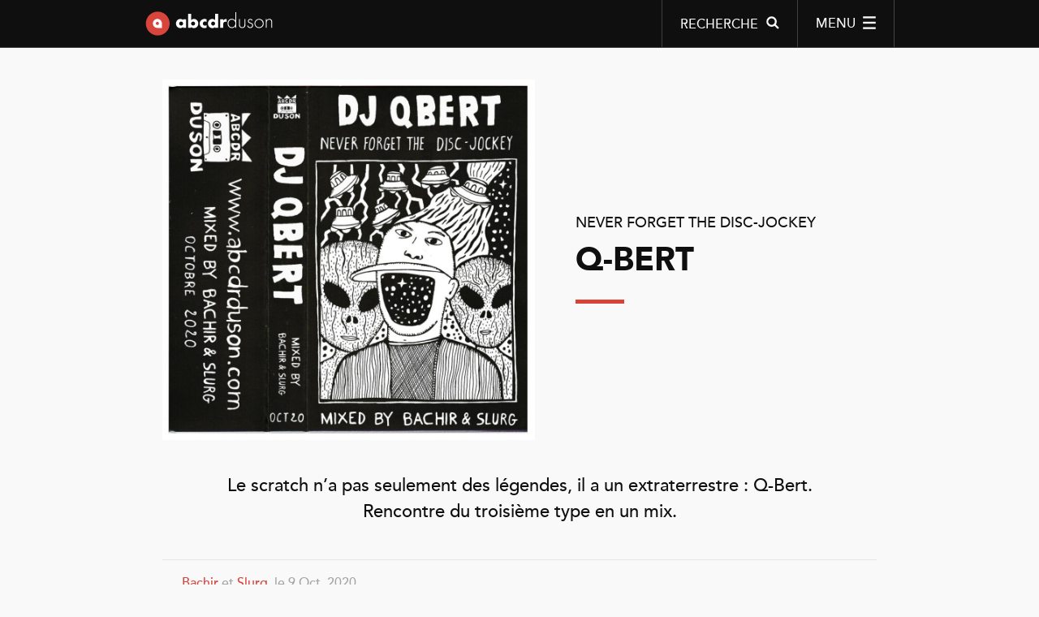

--- FILE ---
content_type: text/html; charset=UTF-8
request_url: https://www.abcdrduson.com/mixtapes/q-bert/
body_size: 14131
content:
<!DOCTYPE html>
<!--[if IE 7]>
<html class="ie ie7 no-js" lang="fr-FR">
<![endif]-->
<!--[if IE 8]>
<html class="ie ie8 no-js" lang="fr-FR">
<![endif]-->
<!--[if IE 9]>
<html class="ie ie9 no-js" lang="fr-FR">
<![endif]-->
<!--[if !(IE 7) | !(IE 8) | !(IE 9) ]><!-->
<html lang="fr-FR" class="no-js">
<!--<![endif]-->
<head>
	<meta http-equiv="X-UA-Compatible" content="IE=edge">
	<meta charset="UTF-8">
	<meta name="viewport" content="width=device-width, initial-scale=1, maximum-scale=1,user-scalable=no, minimal-ui">
	<!--[if lt IE 9]><script src="http://html5shiv.googlecode.com/svn/trunk/html5.js"></script> <![endif]-->
	<title>Q-Bert - Mixtape - Abcdr du Son</title>
	
	<link rel="profile" href="http://gmpg.org/xfn/11">
	<link rel="pingback" href="https://www.abcdrduson.com/xmlrpc.php">

	<script>document.cookie='resolution='+Math.max(screen.width,screen.height)+'; path=/';</script>
	
	<script>//document.cookie='resolution='+Math.max(screen.width,screen.height)+("devicePixelRatio" in window ? ","+devicePixelRatio : ",1")+'; path=/';</script>
	<script src="https://www.abcdrduson.com/wp-content/themes/abcdr2014/js/modernizr.custom.95025.js"></script>
	<link rel="apple-touch-icon-precomposed" sizes="57x57" href="https://www.abcdrduson.com/wp-content/themes/abcdr2014/images/apple-touch-icon-57x57.png" />
	<link rel="apple-touch-icon-precomposed" sizes="114x114" href="https://www.abcdrduson.com/wp-content/themes/abcdr2014/images/apple-touch-icon-114x114.png" />
	<link rel="apple-touch-icon-precomposed" sizes="72x72" href="https://www.abcdrduson.com/wp-content/themes/abcdr2014/images/apple-touch-icon-72x72.png" />
	<link rel="apple-touch-icon-precomposed" sizes="144x144" href="https://www.abcdrduson.com/wp-content/themes/abcdr2014/images/apple-touch-icon-144x144.png" />
	<link rel="apple-touch-icon-precomposed" sizes="60x60" href="https://www.abcdrduson.com/wp-content/themes/abcdr2014/images/apple-touch-icon-60x60.png" />
	<link rel="apple-touch-icon-precomposed" sizes="120x120" href="https://www.abcdrduson.com/wp-content/themes/abcdr2014/images/apple-touch-icon-120x120.png" />
	<link rel="apple-touch-icon-precomposed" sizes="76x76" href="https://www.abcdrduson.com/wp-content/themes/abcdr2014/images/apple-touch-icon-76x76.png" />
	<link rel="apple-touch-icon-precomposed" sizes="152x152" href="https://www.abcdrduson.com/wp-content/themes/abcdr2014/images/apple-touch-icon-152x152.png" />
	<link rel="icon" type="image/png" href="https://www.abcdrduson.com/wp-content/themes/abcdr2014/images/favicon-196x196.png" sizes="196x196" />
	<link rel="icon" type="image/png" href="https://www.abcdrduson.com/wp-content/themes/abcdr2014/images/favicon-96x96.png" sizes="96x96" />
	<link rel="icon" type="image/png" href="https://www.abcdrduson.com/wp-content/themes/abcdr2014/images/favicon-32x32.png" sizes="32x32" />
	<link rel="icon" type="image/png" href="https://www.abcdrduson.com/wp-content/themes/abcdr2014/images/favicon-16x16.png" sizes="16x16" />
	<link rel="icon" type="image/png" href="https://www.abcdrduson.com/wp-content/themes/abcdr2014/images/favicon-128.png" sizes="128x128" />
	<meta name="application-name" content="Abcdr du Son"/>
	<meta name="msapplication-TileColor" content="#FFFFFF" />
	<meta name="msapplication-TileImage" content="https://www.abcdrduson.com/wp-content/themes/abcdr2014/images/mstile-144x144.png" />
	<meta name="msapplication-square70x70logo" content="https://www.abcdrduson.com/wp-content/themes/abcdr2014/images/mstile-70x70.png" />
	<meta name="msapplication-square150x150logo" content="https://www.abcdrduson.com/wp-content/themes/abcdr2014/images/mstile-150x150.png" />
	<meta name="msapplication-wide310x150logo" content="https://www.abcdrduson.com/wp-content/themes/abcdr2014/images/mstile-310x150.png" />
	<meta name="msapplication-square310x310logo" content="https://www.abcdrduson.com/wp-content/themes/abcdr2014/images/mstile-310x310.png" />
	<link rel="alternate" type="application/rss+xml" title="Abcdr du Son, le magazine rap" href="https://www.abcdrduson.com/feed/" />
	<script>
	  (function(i,s,o,g,r,a,m){i['GoogleAnalyticsObject']=r;i[r]=i[r]||function(){
	  (i[r].q=i[r].q||[]).push(arguments)},i[r].l=1*new Date();a=s.createElement(o),
	  m=s.getElementsByTagName(o)[0];a.async=1;a.src=g;m.parentNode.insertBefore(a,m)
	  })(window,document,'script','//www.google-analytics.com/analytics.js','ga');

		ga('create', 'UA-17005932-1', 'auto');
		ga('require', 'displayfeatures');
		ga('send', 'pageview');
	</script>
		<script type="text/javascript">
	var wp_url="https://www.abcdrduson.com";
	</script>
	<meta name='robots' content='index, follow, max-image-preview:large, max-snippet:-1, max-video-preview:-1' />

	<!-- This site is optimized with the Yoast SEO plugin v17.2 - https://yoast.com/wordpress/plugins/seo/ -->
	<meta name="description" content="Le scratch n&#039;a pas seulement des légendes, il a un extraterrestre : Q-Bert. Rencontre du troisième type en un mix." />
	<link rel="canonical" href="https://www.abcdrduson.com/mixtapes/q-bert/" />
	<meta property="og:locale" content="fr_FR" />
	<meta property="og:type" content="article" />
	<meta property="og:title" content="Q-Bert - Mixtape - Abcdr du Son" />
	<meta property="og:description" content="Le scratch n&#039;a pas seulement des légendes, il a un extraterrestre : Q-Bert. Rencontre du troisième type en un mix." />
	<meta property="og:url" content="https://www.abcdrduson.com/mixtapes/q-bert/" />
	<meta property="og:site_name" content="Abcdr du Son" />
	<meta property="article:publisher" content="https://www.facebook.com/abcdrduson" />
	<meta property="article:published_time" content="2020-10-09T16:36:17+00:00" />
	<meta property="article:modified_time" content="2020-10-12T10:14:36+00:00" />
	<meta property="og:image" content="https://www.abcdrduson.com/wp-content/uploads/2020/10/NFTDJ-Qbert.jpg" />
	<meta property="og:image:width" content="1294" />
	<meta property="og:image:height" content="1251" />
	<meta name="twitter:card" content="summary" />
	<meta name="twitter:creator" content="@bachirmixtape" />
	<meta name="twitter:site" content="@abcdrduson" />
	<meta name="twitter:label1" content="Écrit par" />
	<meta name="twitter:data1" content="Bachir" />
	<script type="application/ld+json" class="yoast-schema-graph">{"@context":"https://schema.org","@graph":[{"@type":"WebSite","@id":"https://www.abcdrduson.com/#website","url":"https://www.abcdrduson.com/","name":"Abcdr du Son","description":"le magazine rap","potentialAction":[{"@type":"SearchAction","target":{"@type":"EntryPoint","urlTemplate":"https://www.abcdrduson.com/?s={search_term_string}"},"query-input":"required name=search_term_string"}],"inLanguage":"fr-FR"},{"@type":"ImageObject","@id":"https://www.abcdrduson.com/mixtapes/q-bert/#primaryimage","inLanguage":"fr-FR","url":"https://www.abcdrduson.com/wp-content/uploads/2020/10/NFTDJ-Qbert.jpg","contentUrl":"https://www.abcdrduson.com/wp-content/uploads/2020/10/NFTDJ-Qbert.jpg","width":1294,"height":1251},{"@type":"WebPage","@id":"https://www.abcdrduson.com/mixtapes/q-bert/#webpage","url":"https://www.abcdrduson.com/mixtapes/q-bert/","name":"Q-Bert - Mixtape - Abcdr du Son","isPartOf":{"@id":"https://www.abcdrduson.com/#website"},"primaryImageOfPage":{"@id":"https://www.abcdrduson.com/mixtapes/q-bert/#primaryimage"},"datePublished":"2020-10-09T16:36:17+00:00","dateModified":"2020-10-12T10:14:36+00:00","author":{"@id":"https://www.abcdrduson.com/#/schema/person/d62ab01dd7acdd37607fa06ebf059397"},"description":"Le scratch n'a pas seulement des l\u00e9gendes, il a un extraterrestre : Q-Bert. Rencontre du troisi\u00e8me type en un mix.","breadcrumb":{"@id":"https://www.abcdrduson.com/mixtapes/q-bert/#breadcrumb"},"inLanguage":"fr-FR","potentialAction":[{"@type":"ReadAction","target":["https://www.abcdrduson.com/mixtapes/q-bert/"]}]},{"@type":"BreadcrumbList","@id":"https://www.abcdrduson.com/mixtapes/q-bert/#breadcrumb","itemListElement":[{"@type":"ListItem","position":1,"name":"Home","item":"https://www.abcdrduson.com/"},{"@type":"ListItem","position":2,"name":"Q-Bert"}]},{"@type":"Person","@id":"https://www.abcdrduson.com/#/schema/person/d62ab01dd7acdd37607fa06ebf059397","name":"Bachir","image":{"@type":"ImageObject","@id":"https://www.abcdrduson.com/#personlogo","inLanguage":"fr-FR","url":"https://secure.gravatar.com/avatar/61de77bb07da83215f1a2020cdaca5f3?s=96&d=mm&r=g","contentUrl":"https://secure.gravatar.com/avatar/61de77bb07da83215f1a2020cdaca5f3?s=96&d=mm&r=g","caption":"Bachir"},"sameAs":["https://twitter.com/bachirmixtape"],"url":"https://www.abcdrduson.com/author/bachir/"}]}</script>
	<!-- / Yoast SEO plugin. -->


<link rel='dns-prefetch' href='//ajax.googleapis.com' />
<link rel='dns-prefetch' href='//code.jquery.com' />
<link rel='dns-prefetch' href='//s.w.org' />
<link rel="alternate" type="application/rss+xml" title="Abcdr du Son &raquo; Q-Bert Flux des commentaires" href="https://www.abcdrduson.com/mixtapes/q-bert/feed/" />
<link rel='stylesheet' id='style-css'  href='https://www.abcdrduson.com/wp-content/themes/abcdr2014/style.css' type='text/css' media='screen' />
<link rel="https://api.w.org/" href="https://www.abcdrduson.com/wp-json/" /><link rel="alternate" type="application/json" href="https://www.abcdrduson.com/wp-json/wp/v2/posts/42388" /><link rel="EditURI" type="application/rsd+xml" title="RSD" href="https://www.abcdrduson.com/xmlrpc.php?rsd" />
<link rel="wlwmanifest" type="application/wlwmanifest+xml" href="https://www.abcdrduson.com/wp-includes/wlwmanifest.xml" /> 
<link rel='shortlink' href='https://www.abcdrduson.com/?p=42388' />
<link rel="alternate" type="application/json+oembed" href="https://www.abcdrduson.com/wp-json/oembed/1.0/embed?url=https%3A%2F%2Fwww.abcdrduson.com%2Fmixtapes%2Fq-bert%2F" />
<link rel="alternate" type="text/xml+oembed" href="https://www.abcdrduson.com/wp-json/oembed/1.0/embed?url=https%3A%2F%2Fwww.abcdrduson.com%2Fmixtapes%2Fq-bert%2F&#038;format=xml" />
<link rel="icon" href="https://www.abcdrduson.com/wp-content/uploads/2020/01/cropped-logo-abcdr-32x32.jpg" sizes="32x32" />
<link rel="icon" href="https://www.abcdrduson.com/wp-content/uploads/2020/01/cropped-logo-abcdr-192x192.jpg" sizes="192x192" />
<link rel="apple-touch-icon" href="https://www.abcdrduson.com/wp-content/uploads/2020/01/cropped-logo-abcdr-180x180.jpg" />
<meta name="msapplication-TileImage" content="https://www.abcdrduson.com/wp-content/uploads/2020/01/cropped-logo-abcdr-270x270.jpg" />
	<!--[if lt IE 9]>
	<link rel="stylesheet" href="https://www.abcdrduson.com/wp-content/themes/abcdr2014/ie.css" />
	<![endif]--> 
	
</head>

<body  class="post-template-default single single-post postid-42388 single-format-standard hide type_normal mixtapes" id="open_search">
<div id="top">
	<header role="banner" class="banner" id='navigation'>
			<nav role="navigation">
				<div class="main_nav">
					<div class="block_large">
						<div class="open_menu">
						<a href="#navigation" id="nav-open-btn" class='nav-btn icon-menu-2'><span>Menu</span><!----><span class="svg_icon">	<svg version="1.1" id="icon_menu" xmlns="http://www.w3.org/2000/svg" xmlns:xlink="http://www.w3.org/1999/xlink" x="0px" y="0px"
								 viewBox="0 0 41 41" enable-background="new 0 0 41 41" xml:space="preserve">
							<g>
								<path id="bottom_line" fill="#FFFFFF" stroke="#F9F9F9" stroke-width="6" stroke-miterlimit="10" d="M40.5,37.5h-40"/>
								<path id="center_line" fill="#FFFFFF" stroke="#F9F9F9" stroke-width="6" stroke-miterlimit="10" d="M0.5,20.4h40"/>
								<path id="top_line" fill="#FFFFFF" stroke="#F9F9F9" stroke-width="6" stroke-miterlimit="10" d="M0.5,3.5h40"/>
							</g>
							</svg>
								</span>
						</a>
						<a href='#top' id="nav-close-btn" class='close-btn icon-close-2'><span>Fermer menu</span></a>
						</div>
						<div class="open_search">
						<a href='#open_search' id="nav-search-btn" class='nav-btn icon-search-3'><span>Recherche</span><!----><span class="svg_icon">
																<svg version="1.1" id="Calque_1" xmlns="http://www.w3.org/2000/svg" xmlns:xlink="http://www.w3.org/1999/xlink" x="0px" y="0px"
										 viewBox="0 0 41 41" enable-background="new 0 0 41 41" xml:space="preserve">
									<g id="loupe-ok">
										<path id="close" opacity="0" fill="none" stroke="#F9F9F9" stroke-width="6" stroke-miterlimit="10" d="M20.9,20.1l-0.8,0.8"/>
										<path id="rond" fill="none" stroke="#F9F9F9" stroke-width="6" stroke-miterlimit="10" d="M26.3,7.5c5.2,5.2,5.2,13.7-0.1,18.9
											c-5.2,5.2-13.7,5.2-18.9-0.1C2.2,21,2.3,12.6,7.5,7.4C12.7,2.2,21.2,2.2,26.3,7.5"/>
										<path id="poignet" fill="#FFFFFF" stroke="#F9F9F9" stroke-width="6" stroke-miterlimit="10" d="M38.4,38.3L24.6,24.6"/>
									</g>
									</svg>
									
									<!--<svg version="1.1" id="Calque_1" xmlns="http://www.w3.org/2000/svg" xmlns:xlink="http://www.w3.org/1999/xlink" x="0px" y="0px"
										 viewBox="0 0 40 40" enable-background="new 0 0 40 40" xml:space="preserve">
									<g id="search-icon">
										<path id="close" opacity="0" fill="none" stroke="#F9F9F9" stroke-width="6" stroke-miterlimit="10" d="M20.4,19.6l-0.8,0.8"/>
										<path id="rond" fill="none" stroke="#F9F9F9" stroke-width="6" stroke-miterlimit="10" d="M25.8,6.9c5.2,5.2,5.2,13.7-0.1,18.9
												C20.6,31,12.1,31,6.9,25.7C1.7,20.5,1.8,12.1,7,6.9C12.2,1.7,20.7,1.7,25.8,6.9"/>
										<path id="poignet" fill="#F9F9F9" stroke="#F9F9F9" stroke-width="6" stroke-miterlimit="10" d="M37.9,37.8L24.1,24.1"/>
									</g>
									</svg>-->
															</span></a>
						<a href='#top' id="nav-close-search" class='close-btn icon-close-2'><span>Fermer recherche</span></a>
						</div>

						<div id="logo"><a href="https://www.abcdrduson.com/"><strong>Abcdr du Son</strong></a></div>
					</div>
						
					
					
				</div>
				<div class='menu' id="menu">
					
					<ul id="menu-main-nav" class="primary"><li id="menu-item-129" class="menu-item menu-item-type-taxonomy menu-item-object-category menu-item-129"><a href="https://www.abcdrduson.com/category/interviews/">Interviews</a></li>
<li id="menu-item-18147" class="menu-item menu-item-type-taxonomy menu-item-object-category menu-item-18147"><a href="https://www.abcdrduson.com/category/articles/">Articles</a></li>
<li id="menu-item-128" class="menu-item menu-item-type-taxonomy menu-item-object-category menu-item-128"><a href="https://www.abcdrduson.com/category/chroniques/">Chroniques</a></li>
<li id="menu-item-18116" class="menu-item menu-item-type-taxonomy menu-item-object-category menu-item-18116"><a href="https://www.abcdrduson.com/category/emissions/">Émissions</a></li>
<li id="menu-item-130" class="menu-item menu-item-type-taxonomy menu-item-object-category current-post-ancestor current-menu-parent current-post-parent menu-item-130"><a href="https://www.abcdrduson.com/category/mixtapes/">Mixtapes</a></li>
<li id="menu-item-18115" class="menu-item menu-item-type-post_type_archive menu-item-object-breve menu-item-18115"><a href="https://www.abcdrduson.com/sidekicks/">Sidekicks</a></li>
</ul>					<div class="nav_sec">
					<ul id="menu-secondary-nav" class="secondary"><li id="menu-item-18106" class="menu-item menu-item-type-post_type menu-item-object-page menu-item-18106"><a href="https://www.abcdrduson.com/contact/">Contact</a></li>
<li id="menu-item-18107" class="menu-item menu-item-type-custom menu-item-object-custom menu-item-18107"><a target="_blank" rel="noopener" href="/forum/">Forum</a></li>
</ul>					<ul id="menu-social-nav" class="social"><li id="menu-item-18108" class="menu-item menu-item-type-custom menu-item-object-custom menu-item-18108"><a target="_blank" rel="noopener" href="https://fr-fr.facebook.com/abcdrduson"><span class="icon-facebook"></span><span class="label">Facebook</span></a></li>
<li id="menu-item-18109" class="menu-item menu-item-type-custom menu-item-object-custom menu-item-18109"><a target="_blank" rel="noopener" href="https://twitter.com/abcdrduson"><span class="icon-twitter"></span><span class="label">Twitter</span></a></li>
<li id="menu-item-18110" class="menu-item menu-item-type-custom menu-item-object-custom menu-item-18110"><a target="_blank" rel="noopener" href="https://www.instagram.com/abcdrduson/"><span class="icon-instagram"></span><span class="label">Google plus</span></a></li>
<li id="menu-item-18111" class="menu-item menu-item-type-custom menu-item-object-custom menu-item-18111"><a target="_blank" rel="noopener" href="https://www.mixcloud.com/abcdrduson/"><span class="icon-mixcloud"></span><span class="label">MixClound</span></a></li>
<li id="menu-item-18113" class="menu-item menu-item-type-custom menu-item-object-custom menu-item-18113"><a target="_blank" rel="noopener" href="http://open.spotify.com/user/abcdrduson"><span class="icon-spotify-1"></span><span class="label">Spotify</span></a></li>
<li id="menu-item-18114" class="menu-item menu-item-type-custom menu-item-object-custom menu-item-18114"><a target="_blank" rel="noopener" href="https://www.youtube.com/user/abcdrduson"><span class="icon-youtube-1"></span><span class="label">Youtube</span></a></li>
</ul>					</div>
				</div>
				</nav>
			<!--</div>
		</div>-->
		
	</header>
		<div class="content" id="content">
		
	<article class="normal post-42388 post type-post status-publish format-standard has-post-thumbnail hentry category-mixtapes dossier-artiste dossier-d-styles dossier-kool-keith-artiste dossier-q-bert">
	<header class="header_album  fade">
	
				<div class='row block_large'>	
				<div class="cover_album">
					
				<img width="1024" height="990" src="https://www.abcdrduson.com/wp-content/uploads/2020/10/NFTDJ-Qbert-1024x990.jpg" class="attachment-large size-large wp-post-image" alt="" loading="lazy" srcset="https://www.abcdrduson.com/wp-content/uploads/2020/10/NFTDJ-Qbert-1024x990.jpg 1024w, https://www.abcdrduson.com/wp-content/uploads/2020/10/NFTDJ-Qbert-768x742.jpg 768w, https://www.abcdrduson.com/wp-content/uploads/2020/10/NFTDJ-Qbert-1280x1237.jpg 1280w, https://www.abcdrduson.com/wp-content/uploads/2020/10/NFTDJ-Qbert.jpg 1294w" sizes="(max-width: 1024px) 100vw, 1024px" />					
				</div><!--
				--><div class="post_cover_title">
					<div class="post_title">
							<span class='accroche'>
																	Never forget the disc-jockey									
							</span>
														<h1>Q-Bert</h1>
								
					</div>
							
				</div>
			</div>
		</header>
		<div class='wrapper fade' id="contenu">
			<div class='row block_large sub_head'>
											<div class='excerpt'><p>Le scratch n&rsquo;a pas seulement des légendes, il a un extraterrestre : Q-Bert. Rencontre du troisième type en un mix.</p>
</div>
											
			
			<div class='meta_article'>
				<p class="auteur"><a href="https://www.abcdrduson.com/author/bachir/" title="" class="author url fn" rel="author">Bachir</a> et <a href="https://www.abcdrduson.com/author/slurg/" title="" class="author url fn" rel="author">Slurg</a><!--
			 	--><time datetime="2020-10-09T18:36:17+02:00">, le 9 Oct. 2020</time>
									<span class="credits">
						Visuel : <a href="https://www.instagram.com/hector_de_la_vallee/" target="_blank">Hector de la Vallée</a><br>
Texte : zo.					</span>
				</p>
								<ul><!--
					--><li class="comment_link"><a href="#comments" class="icon-comment-1"><span>Commenter</span></a></li><!--
					--><li class="share_open"><a href="#" class="icon-share"><span>Partager</span></a><ul class='share_link' data-link="https://www.abcdrduson.com/mixtapes/q-bert/"><!--
	--><li><a class="facebook icon-facebook" onClick="window.open('http://www.facebook.com/sharer.php?s=100&amp;p[images][0]=https%3A%2F%2Fwww.abcdrduson.com%2Fwp-content%2Fuploads%2F2020%2F10%2FNFTDJ-Qbert-500x375.jpg&amp;p[title]=Q-Bert&amp;p[summary]=Le+scratch+n%27a+pas+seulement+des+l%C3%A9gendes%2C+il+a+un+extraterrestre+%3A+Q-Bert.+Rencontre+du+troisi%C3%A8me+type+en+un+mix.&amp;p[url]=https%3A%2F%2Fwww.abcdrduson.com%2Fmixtapes%2Fq-bert%2F','sharer','toolbar=0,status=0,width=548,height=325');" href="javascript: void(0)"><span class='title'> Facebook</span></a>
	</li><!--
	--><li>
		<a class="tweet popup icon-twitter" data-url="https://www.abcdrduson.com/mixtapes/q-bert/" href="http://twitter.com/intent/tweet?url=https%3A%2F%2Fwww.abcdrduson.com%2Fmixtapes%2Fq-bert%2F&amp;via=abcdrduson&amp;text=Q-Bert"><span class='title'> Twitter</span></a>
	</li><!--
	--><li>
	<a class="g_plus icon-gplus" href="#" onclick="popUp=window.open('https://plus.google.com/share?url=https%3A%2F%2Fwww.abcdrduson.com%2Fmixtapes%2Fq-bert%2F', 'popupwindow', 'scrollbars=yes,width=800,height=400');popUp.focus();return false"><span class='title'> Google+</span><!--<span class="count"> </span>--></a>
	</li><!--
--></ul></li><!--
					--><!--<li><a href="#" class="icon-globe"><span>In English</span></a></li>--><!--
				--></ul>
			</div>
		
			</div>
			
		
	<div class="row article_content first_content">
				<!-- TEXTE D'INTRODUCTION -->
											<p>Le hip-hop a ses légendes, mais le turntablism a un peu plus que ça : il a un extraterrestre. Lorsqu&rsquo;il apparaît sur la scène scratch à l&rsquo;aube des années 1990, Q-Bert bouleverse le genre. Personne ne sait exactement ce qu&rsquo;il fait, encore moins comment il le fait. Mais tout le monde comprend à qui il a affaire : un OVNI qui s&rsquo;apprête à renverser le genre. Les DJs du monde entier le regardent. Quatre années de suite, il écrase le championnat DMC.  Dans l&rsquo;équipe qu&rsquo;il forme avec Mix Master Mike et DJ Apollo, il joue un rôle central et, par sa simple présence, participe à faire de la compétition le maître étalon absolu de la technique scratch. Dès ses premiers pas dans cet univers, Richard Quitevis est au scratching ce que Lionel Messi est au football, Miles Davis au Jazz, ou Ayrton Senna à la Formule 1 : un être venu d&rsquo;ailleurs, qui a un don qui ne s&rsquo;explique pas.</p>
<p>Aucun de ses confrères ne l&rsquo;égalisera. Pas même son binôme le plus flamboyant, Mix Master Mike, avec lequel il a formé une Dream Team qui a ébloui le petit monde des DJs, notamment avec un set extraordinaire en 1993. Q-Bert a beau avoir été un DJ entouré par de nombreux autres génies du genre, rien n&rsquo;y a fait. Il est resté inimitable, singulier. Il a ce paradoxe : avoir donné le ton sans être en avance. Car comment dire qu&rsquo;on va plus vite que les autres quand on évolue simplement dans une autre galaxie ? DJ Apollo, Shortkut, DJ Disk et le jeune prodige de l&rsquo;époque A-Trak l&rsquo;avaient d&rsquo;ailleurs tous très bien compris : aucun d&rsquo;entre-eux n&rsquo;a jamais cherché à faire du Q-Bert. Et même des monstres des années 2000 comme Toadstyle ou Ricci Rucker ont préféré s&rsquo;en émanciper que l&rsquo;imiter.<span class="aCOpRe">¹</span> Le seul qui peut prétendre s&rsquo;en être approché ? D-Styles, tant il a lui aussi développé un son et des placements hors-normes, et un poil plus accessibles. Quant aux autres ? Au pire ils l&rsquo;ont regardé bouche bée. Au mieux, l&rsquo;ont-ils suivi avec brio dans ces délires, au sein du label Thud Rumble ou du collectif Invisibl Skratch Piklz.</p>
<p>&nbsp;</p>
<!-- HEADLINE -->
		
	<!-- TEXTE D'INTRODUCTION -->
																																								
					<aside class="article_related_droite article_related feature_archive post-30828 post type-post status-publish format-standard has-post-thumbnail hentry category-articles tag-d-styles dossier-artiste dossier-c2c dossier-d-styles dossier-dj-pone dossier-dj-qbert"  data-bottom-top="transform : translate(  0px, 50px) ; opacity: 0" data-center-top="transform : translate(0px, 0px); opacity: 1" data-smooth-scrolling="off">					<h2>Voir aussi</h2>
						<a href='https://www.abcdrduson.com/articles/d-styles-only-mixtape/?utm_source=posts_related&utm_medium=intern&utm_campaign=check_post_related' title='D-Styles, le big bang scratch'>
																				<div class='post_thumbnail'>
								<img src="https://www.abcdrduson.com/wp-content/uploads/2016/10/D-Styles.v01-500x375.jpg" alt="D-Styles, le big bang scratch">
							</div>
												
							<div class='post_title'>
														<span class='accroche'>
																	Décryptage									
							</span>
														<h3>D-Styles, le big bang scratch</h3>
													</div>
						</a>
						</aside>
													
										
		
	<!-- TEXTE D'INTRODUCTION -->
											<p>Il y a pourtant une erreur couramment commise à propos de Q-Bert : le réduire au titre de spécialiste ultime de la technique scratch et turntablist. Or Q-Bert n&rsquo;est pas un technicien, il est un inventeur. S&rsquo;il fallait continuer les parallèles pompeux, toute la clique qui l&rsquo;entoure et s&rsquo;est nourrie de lui sont des Michel-Ange et des Raphaël, quand lui est un Léonard de Vinci. Certains exécutent à la perfection, et c&rsquo;est bien sûr un prérequis essentiel de l&rsquo;excellence scratch. Mais Richard Quitevis fait partie de ces DJs qui n&rsquo;exécutent pas mais qui inventent sans laisser la chance à quiconque de s&rsquo;approprier ce qu&rsquo;ils ont créé. Il est donc ridicule de le ramener à sa technique. S&rsquo;il a renoncé à continuer à participer aux championnats de turntablism quels qu&rsquo;ils soient après quatre titres consécutifs, ce n&rsquo;était pas pour la galerie. Bien sûr, il fallait laisser la place, le DMC est aussi un business. Mais a t&rsquo;on demandé à un sportif qui survole sa discipline d&rsquo;un jour la quitter pour laisser les autres exister ? Non. D&rsquo;ailleurs c&rsquo;était tellement gros à l&rsquo;époque que la rumeur d&rsquo;un bannissement à l&rsquo;amiable du Disco Mix Club est née suite au retrait du prodige et de son acolyte Mix Master Mike. La direction du championnat l&rsquo;a laissée courir, ça participait au mythe. Q-Bert lui l&rsquo;a toujours démentie, mais sans grande conviction ni même intérêt.</p>
<p>Quand Q-Bert est parti de l&rsquo;univers impitoyable des championnats, c&rsquo;était pour inventer tout un système. Un système musical, mais aussi économique. Epaulé par le contestable Yoga Frog, Q&rsquo; a continué à définir le son du scratch. Il l&rsquo;a simplement fait autrement. Plutôt que d&rsquo;asseoir sa suprématie technique, il a décidé de rendre ses influences et ses choix de textures sonores incontournables, en produisant nombre de breakbeats, au son identifiable entre mille. Ils sont devenus les supports ultimes pour tous les scratcheurs. Incroyable mise en abîme : pendant que la relève détruisait des crossfader et tentait d&rsquo;innover à qui peut le mieux jusqu&rsquo;à la suprématie de DJ Craze, Richard Quitevis leur fournissait le tapis sonore de leurs tentatives de révolution. Mais il a aussi révolutionné la manière de promotionner le scratch : par équipe, évidemment, avec le crew des Invisibl Skratch Piklz. Mais également et surtout à travers internet et la vidéo. Sur la toile, Q-Bert a été un précurseur. Quant aux séquences filmées, elles lui ont permis de donner à cet art si précis qu&rsquo;est le scratching un côté décalé. Comprenant le potentiel du tournage sur fond vert et bien décidé à ne pas renoncer à son amour pour les gamineries farfelues, Q-Bert s&rsquo;est mis à produire ses propres VHS et DVD. Déguisé, il y faisait des démonstrations de découpe extra-terrestres en costume de lapin ou d&rsquo;ambulancier. Le côté déjanté du scratch, de ses macarons obscènes déjà introduits par ses disques breakbeats, et de ses mises en scène farfelues était né. Tout en devenant une marque, Q-Bert met un coup de pied dans un art se prenant autant au sérieux, particulièrement en championnat.</p>
<p>Mais il y a autre chose pour lequel Q-Bert ne peut pas être résumé uniquement à un technicien, c&rsquo;est son travail avec la voix. Celles qu&rsquo;il scratche, évidemment. Mais aussi celles avec lesquelles il collabore. C&rsquo;est un pan de sa carrière rarement mis en avant. Quelque part, c&rsquo;est logique : Q-Bert a toujours été un DJ pour DJ. Sa musique est illisible, parfois même bruitiste et alambiquée pour celui qui ne s&rsquo;est jamais attaché à décortiquer des scratches. Quasiment trente ans après ses premiers exploits, ses condisciples le qualifient aujourd&rsquo;hui encore d’éternel extraterrestre. Et il s&rsquo;en est bien amusé tout au long de sa carrière. Quand il sortait une platine avec la marque Vestax, il l’appellait la QFO, en référence aux Unidentified Flying Object. Au moment de sortir Wave Twisters, un film, semi-animé, Q a figé l’intrigue dans l’immensité spatiale, dont le scratch est l’arme de libération massive, l’onde de choc qui fera tomber l’empire dans un pastiche hip-hop déjanté de Star Wars. Luke Skywalker y est devenu un dentiste itinérant, le sabre-laser une mini-platine retrouvée dans le ventre d’un Bobba Fet du pauvre, et la Princesse Leia et R2D2 y excellaient en graffiti et breakdance. Q-Bert est un éternel gamin, fasciné par les étoiles et son art du scratch est une forme de glossolalie, cette expérience psychique qui se caractérise par <em>« la quasi-absence de mots ou de contenus sémantiques reconnaissables, avec une surreprésentation d&rsquo;un petit nombre de phonèmes, une accélération de la production vocale et une modification des accents et des mélodies »</em>. Ajoutez à cela que Q-Bert est comme touché par une jouvence ultime digne d’un extraterrestre présent sur terre sous couverture d’une enveloppe humaine. Il ne vieillit pas physiquement. En 2020, il garde toujours son air serein, espiègle et juvénile du haut de ses 51 ans, et ce langage que lui seul maîtrise.</p>
<p>Et pourtant, ce drôle de portrait n&rsquo;a pas empêché le DJ de tailler au diamant plusieurs discographies du rap américain. En bon extraterrestre, la meilleure symbiose qu&rsquo;il ait eue est avec Kool Keith. Le Black Elvis n&rsquo;a jamais négligé les DJs &#8211; le Français Junkaz Lou pourrait vous en dire un rayon sur le sujet. Lors de la création de Dr Octagon, l&rsquo;esprit fou de Q-Bert rencontre celui tout aussi dingue de l&rsquo;ancien Ultramagnetic MC. L&rsquo;œuvre est mythique, totale, plongée dans un génie foutraque et spatial. C&rsquo;est à l&rsquo;image des deux artistes : un son à des années lumières de tout ce qui a été fait jusque-là. Mais Q-Bert n&rsquo;est pas seulement ce langage d&rsquo;un autre monde. Ses platines ont aussi bien servi récemment les matraquages imparables et audacieux de Killer Mike et El-P (tiens, un autre extraterrestre !) que le poisseux néo boom-bap d&rsquo;un Hus Kingpin. Et par le passé, que ce soit en studio ou en version remixée, le DJ ne s&rsquo;est jamais rien interdit. Et c&rsquo;est bien là la force de ce mix signé Bachir et Slurg. Plutôt que de tenter l&rsquo;infaisable en compilant les prouesses techniques de Richard Quitevis, les deux DJs résidents de l&rsquo;Abcdr ont préféré montré que Q-Bert n&rsquo;avait pas seulement redéfini toute la manière de scratcher. Non, que ce soit avec Akrobatik, Mad Child, Del the Funky Homosapiens ou un super-groupe comme Handsome Boy Modeling School, il a su visiter le hip-hop. Sûrement pas comme un Mix Master Mike, certes, mais quel être humain refuserait de narrer sa rencontre avec le troisième type ?</p>
<p>Aujourd&rsquo;hui, Q-Bert est imprégné de philosophie new-age, dérive parfois vers des saillies pro-Trump sur les réseaux sociaux (autre forme de glossolalie, bien plus dangereuse), et est rentré d&rsquo;Hawaï. C&rsquo;est pourtant là, au milieu de l&rsquo;océan Pacifique, qu&rsquo;il y a l&rsquo;un des principaux télescope braqué sur l’immensité de l’univers. Il regarde, sonde, fouille et déambule dans un ailleurs, un ailleurs fait de mystères encore bien insaisissables. La tête levée vers l&rsquo;incommensurable, l&rsquo;être humain se demandera encore pour longtemps si l’univers a une âme, une raison d’être. Q-Bert lui, depuis sa plage d&rsquo;Honolulu ou désormais à San Francisco, continuait à en définir le son, en collaboration avec les humains.</p>
<h5><span class="aCOpRe">¹</span> <em>À propos de Toadstyle et Ricci Rucker, nous avions écrit « Et même des monstres des années 2000 comme Toadstyle ou Ricci Rucker ont préféré lui rendre hommage que l&rsquo;imiter » tant ces deux DJs ont semblé être en mesure de challenger Q-Bert avec un son qui n&rsquo;avait rien à lui envier. Néanmoins, nous révisons notre propos suite au message d&rsquo;un lecteur vigilant qui nous a notamment fait part de <a href="http://www.hiphopcore.net/interviews/89%7Ceng-ricci-rucker.html" target="_blank" rel="noopener">ces propos</a> tenus par Ricci Rucker.</em></h5>
<!-- HEADLINE -->
		
	<!-- TEXTE D'INTRODUCTION -->
																					<div class="media block_content_small">
							<iframe width="100%" height="120" src="https://www.mixcloud.com/widget/iframe/?hide_cover=1&feed=%2Fabcdrduson%2Fnever-forget-the-disc-jockey-q-bert%2F" frameborder="0" ></iframe>											</div>
<!-- CUSTOM MEDIA -->
		
	<!-- TEXTE D'INTRODUCTION -->
											<h2>Tracklist</h2>
<ul>
<li>Q-Bert &#8211; « Demolition Pumpkin Squeeze Musik Outro »</li>
<li>Run The Jewels &#8211; « Pew Pew Pew »</li>
<li>Hus Kingpin &#8211; « Serotonin High » (Big Ghost LTD Remix)</li>
<li>Q-Bert &#8211; « Aphodisiskratch »</li>
<li>D-Styles, Babu, Q-Bert, Melo-D &#8211; « Felonius Funk » (Animal Crackers remix)</li>
<li>Big Kwam &#8211; « I Don&rsquo;t Give A Fuck » (Peanut Butter Wolf remix)</li>
<li>Dr Octagon &#8211; « Blue Flowers »</li>
<li>Rasco &#8211; « Run The Line » (45 King remix)</li>
<li>Run The Line &#8211; « OG »</li>
<li>Automator &amp; Kool Keith &#8211; « I Want Da Mic »</li>
<li>KNT &#8211; « Cycles »</li>
<li>DJ Q-Bert &#8211; « Scroll Of The Wrist »</li>
<li>Eddie Harris &#8211; « Turbulences »</li>
<li>Dr Octagon &#8211; « Bear Witness »</li>
<li>4 Ever Fresh &#8211; « Urban Sound Surgeon »</li>
<li>Dan The Automator &#8211; « Bear Witness III »</li>
<li>Dr Octagon &#8211; « Bear Witness IV »</li>
<li>Coldcut &#8211; « More Beats &amp; Pieces » (Q-Bert remix)</li>
<li>Handsome Boy Modeling School &#8211; « Rock &amp; Roll Could Never Hip Hop Like This »</li>
<li>Motion Man &#8211; « Blah Blah »</li>
<li>Del The Funky Homosapien &#8211; « Samba Soul »</li>
<li>L&rsquo;Orange, Mr Lif &amp; Akrobatik &#8211; « The Scribe »</li>
<li>Invisbl Skratch Piklz &#8211; « Kenny G Perm »</li>
<li>Mad Child &#8211; « Pregnant »</li>
<li>Invisbl Skratch Piklz &#8211; « Holy Crap »</li>
<li>De La Soul &#8211; « A Roller Skating Jam Named « Saturdays » » (DJ Q-Bert Mix)</li>
<li>Egyptian Lover &#8211; « Beyond The Galaxy »</li>
</ul>
<!-- HEADLINE -->
		
		</div>
		<footer class="article_footer">
	
			<div class='row block_normal'>
		<div class='meta_article'>
			<ul class="first_level"><!--
				--><li class="comment_link"><a href="#" class="icon-comment-1"><span>Commenter</span></a></li><!--
				--><li class="share_open"><a href="#" class="icon-share"><span>Partager</span></a><ul class='share_link' data-link="https://www.abcdrduson.com/mixtapes/q-bert/"><!--
	--><li><a class="facebook icon-facebook" onClick="window.open('http://www.facebook.com/sharer.php?s=100&amp;p[images][0]=https%3A%2F%2Fwww.abcdrduson.com%2Fwp-content%2Fuploads%2F2020%2F10%2FNFTDJ-Qbert-500x375.jpg&amp;p[title]=Q-Bert&amp;p[summary]=Le+scratch+n%27a+pas+seulement+des+l%C3%A9gendes%2C+il+a+un+extraterrestre+%3A+Q-Bert.+Rencontre+du+troisi%C3%A8me+type+en+un+mix.&amp;p[url]=https%3A%2F%2Fwww.abcdrduson.com%2Fmixtapes%2Fq-bert%2F','sharer','toolbar=0,status=0,width=548,height=325');" href="javascript: void(0)"><span class='title'> Facebook</span></a>
	</li><!--
	--><li>
		<a class="tweet popup icon-twitter" data-url="https://www.abcdrduson.com/mixtapes/q-bert/" href="http://twitter.com/intent/tweet?url=https%3A%2F%2Fwww.abcdrduson.com%2Fmixtapes%2Fq-bert%2F&amp;via=abcdrduson&amp;text=Q-Bert"><span class='title'> Twitter</span></a>
	</li><!--
	--><li>
	<a class="g_plus icon-gplus" href="#" onclick="popUp=window.open('https://plus.google.com/share?url=https%3A%2F%2Fwww.abcdrduson.com%2Fmixtapes%2Fq-bert%2F', 'popupwindow', 'scrollbars=yes,width=800,height=400');popUp.focus();return false"><span class='title'> Google+</span><!--<span class="count"> </span>--></a>
	</li><!--
--></ul></li><!--
				--><!--<li><a href="#" class="icon-globe"><span>In English</span></a></li>--><!--
				
			--></ul>
		</div>
	</div>
		
			
		
		<div class="row articles_related">
			<h2>Sur le même sujet</h2>
			<div class="block_large">
				<ul class='row'><!--
										    							    							    			--><li class="feature_archive"><a href="https://www.abcdrduson.com/interviews/les-mille-et-une-vies-da-trak/"><!--
																															--><div class='post_thumbnail'>
											<img src="https://www.abcdrduson.com/wp-content/uploads/2017/09/AtrakABCDR-8.v01-500x375.jpg" width="500" height="375" alt="Les mille et une vies d’A-trak">
										</div><!--
																			--><div class="post_title">
																				<span class='accroche'>
																							Interview												
										</span>
																					<h3>Les mille et une vies d'A-trak</h3>
																				</div></a></li><!--
												    							    			--><li class="feature_archive"><a href="https://www.abcdrduson.com/mixtapes/mai-juin-2022-k-tana/"><!--
																					--><div class='post_thumbnail'>
												<img src='https://www.abcdrduson.com/wp-content/uploads/2022/07/mach_hommy-500x375.jpg' width="500" height="375" alt='Mai-juin 2022&nbsp;: La sélection de DJ k-tana'>
											</div><!--
																			--><div class="post_title">
																				<span class='accroche'>
																							Mixtape												
										</span>
																					<h3>Mai-juin 2022 : La sélection de DJ k-tana</h3>
																				</div></a></li><!--
												    							    			--><li class="feature_archive"><a href="https://www.abcdrduson.com/chroniques/anima-mysterium/"><!--
																															--><div class='post_thumbnail'>
											<img src="https://www.abcdrduson.com/wp-content/uploads/2019/10/yugen-500x375.jpg" width="500" height="375" alt="Anima Mysterium">
										</div><!--
																			--><div class="post_title">
																				<span class='accroche'>
																							Chronique												
										</span>
																																													
													<h3>Yugen Blakrok<br><span class="album">Anima Mysterium</span></h3>
																							
																				</div></a></li><!--
												    							    			--><li class="feature_archive"><a href="https://www.abcdrduson.com/chroniques/black-boy-meets-world/"><!--
																															--><div class='post_thumbnail'>
											<img src="https://www.abcdrduson.com/wp-content/uploads/2018/03/danny_watts_bbmw-500x375.jpg" width="500" height="375" alt="Black Boy Meets World">
										</div><!--
																			--><div class="post_title">
																				<span class='accroche'>
																							Chronique												
										</span>
																																													
													<h3>Danny Watts<br><span class="album">Black Boy Meets World</span></h3>
																							
																				</div></a></li><!--
														 			
				--></ul>
			</div>
	</div>		
		
	</footer>		</div>
	</article>
	
<div id="comments" class="comments-area">
	<div class="container">
	
	<a href="#top" class="icon-close"><span>Fermer les commentaires</span></a>
	<h2 class="comments-title">
		Pas de commentaire	</h2>
				<div id="respond" class="comment-respond">
		<h3 id="reply-title" class="comment-reply-title">Laisser un commentaire <small><a rel="nofollow" id="cancel-comment-reply-link" href="/mixtapes/q-bert/#respond" style="display:none;">Annuler la réponse</a></small></h3><form action="https://www.abcdrduson.com/wp-comments-post.php" method="post" id="commentform" class="comment-form"><p class="comment-form-comment"><label for="comment">Commentaire</label> <textarea id="comment" name="comment" cols="45" rows="8" maxlength="65525" required="required"></textarea></p><p class="info_form"><span class="required">* </span>Champs obligatoire</p><p class="comment-form-author"><label for="author">Nom</label> <span class="required">*</span><input id="author" name="author" type="text" value="" size="30" aria-required='true' /></p>
<p class="comment-form-email"><label for="email">E-mail</label> <span class="required">* (non publié)</span><input id="email" name="email" type="text" value="" size="30" aria-required='true' /></p>
<p class="comment-form-url"><label for="url">Site web</label><input id="url" name="url" type="text" value="" size="30" /></p>
<p class="comment-form-cookies-consent"><input id="wp-comment-cookies-consent" name="wp-comment-cookies-consent" type="checkbox" value="yes" /> <label for="wp-comment-cookies-consent">Enregistrer mon nom, mon e-mail et mon site dans le navigateur pour mon prochain commentaire.</label></p>
<p class="form-submit"><input name="submit" type="submit" id="submit" class="submit" value="Commenter" /> <input type='hidden' name='comment_post_ID' value='42388' id='comment_post_ID' />
<input type='hidden' name='comment_parent' id='comment_parent' value='0' />
</p><p style="display: none;"><input type="hidden" id="akismet_comment_nonce" name="akismet_comment_nonce" value="092a397b8e" /></p>
		<div class="la-sentinelle-container">
		
			<input value="" type="hidden" name="la_sentinelle_99f57873ce59cf446605c5f25ccc4785" class="la_sentinelle_99f57873ce59cf446605c5f25ccc4785" placeholder="" />
			<input type="hidden" class="la_sentinelle_8d7f17c9cf9e9ff4dd2007cddd431ff1" name="la_sentinelle_8d7f17c9cf9e9ff4dd2007cddd431ff1" value="c8ea66f4ab" />
			
			<input value="96" type="hidden" name="la_sentinelle_bbea9deb25cfe6f3eec2738daf3f5bc4" class="la_sentinelle_bbea9deb25cfe6f3eec2738daf3f5bc4" placeholder="" />
			
			<input value="76847" type="hidden" name="la_sentinelle_4c4550b8de0d973cd761e9db002952c2" class="la_sentinelle_4c4550b8de0d973cd761e9db002952c2" placeholder="" />
			<input value="76847" type="hidden" name="la_sentinelle_1e5d17f8c83ebe415b9d1ddf537f955c" class="la_sentinelle_1e5d17f8c83ebe415b9d1ddf537f955c" placeholder="" />
			<noscript><div class="no-js">Avertissement : ce formulaire peut être utilisé uniquement si JavaScript est activé dans votre navigateur.</div></noscript>
		</div>
		<input type="hidden" id="ak_js" name="ak_js" value="87"/><textarea name="ak_hp_textarea" cols="45" rows="8" maxlength="100" style="display: none !important;"></textarea></form>	</div><!-- #respond -->
					
	
	

	
</div>
</div><!-- #comments -->
<a href="#top" id ="overlay" class="overlay"></a>
</div>
	
	


<div class="search ">
<div class="form_container">
<div class="block_large row">

	<header class="header_large">
				<form class='form_search' id="form_search"  method="get" action="https://www.abcdrduson.com/mixtapes/q-bert">
		<input type="hidden" id="search_status" name="search_status" value="true">
		<input class="search_input" type="text" id="search" name="search" autocomplete="off" value="" placeholder="Votre recherche" required>
		<label for="search" id="search_label" class="search_label">Votre recherche</label>
		<label for="search_btn" class="icon-search search_btn_label"><span>Rechercher</span></label>
		<input id="search_btn" class ="search_btn icon-search" value="" type="submit">
		</form>
	</header>
</div></div>


<div class="block_large archive row">	
<div class='row archive_result'><!--
		
	--></div>
	
</div>
</div>
</div>

<script type="text/javascript">
var body = document.getElementById('top');
var $loader = document.createElement('div');
$loader.setAttribute('class',"loader_bar");
var $overlay_w = document.createElement('div');
$overlay_w.setAttribute('class',"overlay_w");
/*var $loading = document.createElement('div');
$loading.setAttribute('class',"loading");
var $outer = document.createElement('div');
var $inner = document.createElement('div');
$outer.setAttribute('class',"outer");
$outer.setAttribute('class',"inner");
$loading.appendChild($outer);
$loading.appendChild($inner);
$loader.appendChild($loading); */
body.appendChild($loader);
body.appendChild($overlay_w);
</script>
<script type='text/javascript' src='https://www.abcdrduson.com/wp-includes/js/comment-reply.min.js' id='comment-reply-js'></script>
<script type='text/javascript' src='https://ajax.googleapis.com/ajax/libs/jquery/1.10.2/jquery.min.js' id='jquery-js'></script>
<script type='text/javascript' src='https://code.jquery.com/ui/1.11.0/jquery-ui.min.js' id='jqueryui-js'></script>
<script type='text/javascript' src='https://www.abcdrduson.com/wp-content/themes/abcdr2014/js/min/script-ck.js' id='functions-js'></script>
<script type='text/javascript' src='https://www.abcdrduson.com/wp-includes/js/dist/vendor/wp-polyfill.min.js' id='wp-polyfill-js'></script>
<script type='text/javascript' id='wp-polyfill-js-after'>
( 'fetch' in window ) || document.write( '<script src="https://www.abcdrduson.com/wp-includes/js/dist/vendor/wp-polyfill-fetch.min.js"></scr' + 'ipt>' );( document.contains ) || document.write( '<script src="https://www.abcdrduson.com/wp-includes/js/dist/vendor/wp-polyfill-node-contains.min.js"></scr' + 'ipt>' );( window.DOMRect ) || document.write( '<script src="https://www.abcdrduson.com/wp-includes/js/dist/vendor/wp-polyfill-dom-rect.min.js"></scr' + 'ipt>' );( window.URL && window.URL.prototype && window.URLSearchParams ) || document.write( '<script src="https://www.abcdrduson.com/wp-includes/js/dist/vendor/wp-polyfill-url.min.js"></scr' + 'ipt>' );( window.FormData && window.FormData.prototype.keys ) || document.write( '<script src="https://www.abcdrduson.com/wp-includes/js/dist/vendor/wp-polyfill-formdata.min.js"></scr' + 'ipt>' );( Element.prototype.matches && Element.prototype.closest ) || document.write( '<script src="https://www.abcdrduson.com/wp-includes/js/dist/vendor/wp-polyfill-element-closest.min.js"></scr' + 'ipt>' );( 'objectFit' in document.documentElement.style ) || document.write( '<script src="https://www.abcdrduson.com/wp-includes/js/dist/vendor/wp-polyfill-object-fit.min.js"></scr' + 'ipt>' );
</script>
<script type='text/javascript' id='contact-form-7-js-extra'>
/* <![CDATA[ */
var wpcf7 = {"api":{"root":"https:\/\/www.abcdrduson.com\/wp-json\/","namespace":"contact-form-7\/v1"},"cached":"1"};
/* ]]> */
</script>
<script type='text/javascript' src='https://www.abcdrduson.com/wp-content/plugins/contact-form-7/includes/js/index.js' id='contact-form-7-js'></script>
<script type='text/javascript' id='la_sentinelle_frontend_js-js-extra'>
/* <![CDATA[ */
var la_sentinelle_frontend_script = {"honeypot":"la_sentinelle_bbea9deb25cfe6f3eec2738daf3f5bc4","honeypot2":"la_sentinelle_99f57873ce59cf446605c5f25ccc4785","timeout":"la_sentinelle_4c4550b8de0d973cd761e9db002952c2","timeout2":"la_sentinelle_1e5d17f8c83ebe415b9d1ddf537f955c"};
/* ]]> */
</script>
<script type='text/javascript' src='https://www.abcdrduson.com/wp-content/plugins/la-sentinelle-antispam/spamfilters/js/la-sentinelle-frontend.js' id='la_sentinelle_frontend_js-js'></script>
<script type='text/javascript' src='https://www.abcdrduson.com/wp-includes/js/wp-embed.min.js' id='wp-embed-js'></script>
<script defer type='text/javascript' src='https://www.abcdrduson.com/wp-content/plugins/akismet/_inc/form.js' id='akismet-form-js'></script>
     
<!--[if lte IE 9]>
<script type='text/javascript' src='//cdnjs.cloudflare.com/ajax/libs/jquery-ajaxtransport-xdomainrequest/1.0.0/jquery.xdomainrequest.min.js'></script>
<![endif]-->
</body>
</html>
<!--
Performance optimized by W3 Total Cache. Learn more: https://www.boldgrid.com/w3-total-cache/

Page Caching using memcached (SSL caching disabled) 

Served from: www.abcdrduson.com @ 2026-01-15 02:12:13 by W3 Total Cache
-->

--- FILE ---
content_type: image/svg+xml
request_url: https://www.abcdrduson.com/wp-content/themes/abcdr2014/images/logo.svg
body_size: 2311
content:
<?xml version="1.0" encoding="utf-8"?>
<!-- Generator: Adobe Illustrator 17.1.0, SVG Export Plug-In . SVG Version: 6.00 Build 0)  -->
<!DOCTYPE svg PUBLIC "-//W3C//DTD SVG 1.1//EN" "http://www.w3.org/Graphics/SVG/1.1/DTD/svg11.dtd">
<svg version="1.1" id="Calque_2_1_" xmlns="http://www.w3.org/2000/svg" xmlns:xlink="http://www.w3.org/1999/xlink" x="0px"
	 y="0px" viewBox="1 727.5 594.3 114.4" enable-background="new 1 727.5 594.3 114.4" xml:space="preserve">
<g>
	<g>
		<path fill-rule="evenodd" clip-rule="evenodd" fill="#D8453D" d="M57.3,728.7c30.9,0,56,25.1,56,56s-25.1,56-56,56
			c-30.9,0-56-25.1-56-56S26.4,728.7,57.3,728.7z"/>
		<path fill="#FFFFFF" d="M55.6,763c-11.7,0-21.2,9.5-21.2,21.2c0,11.7,9.5,21.2,21.2,21.2c6.8,0,21.2,0,21.2,0s0-16.3,0-21.2
			C76.8,772.5,67.3,763,55.6,763z M55.6,791.5c-4,0-7.3-3.3-7.3-7.3s3.3-7.3,7.3-7.3c4,0,7.3,3.3,7.3,7.3S59.7,791.5,55.6,791.5z"/>
	</g>
	<g>
		<path fill="#FFFFFF" d="M190.5,764.4v40.7h-14.4v-4.5c-1.6,1.9-3.3,3.4-5.3,4.3c-2,1-4.2,1.4-6.7,1.4c-6,0-11.1-2-15.1-6.1
			c-4-4.1-6-9.3-6-15.5c0-6.1,2-11.2,5.9-15.4c3.9-4.2,8.8-6.2,14.6-6.2c2.6,0,4.9,0.4,7,1.3c2,0.8,3.9,2.2,5.7,4v-3.9H190.5z
			 M160.6,791.4c1.8,1.8,4,2.7,6.6,2.7c2.6,0,4.8-0.9,6.6-2.7c1.8-1.8,2.7-4,2.7-6.6c0-2.6-0.9-4.8-2.7-6.6c-1.8-1.8-4-2.7-6.6-2.7
			c-2.6,0-4.8,0.9-6.6,2.7c-1.8,1.8-2.7,4-2.7,6.6C158,787.4,158.9,789.6,160.6,791.4z"/>
		<path fill="#FFFFFF" d="M214.6,768.4c1.8-1.9,3.7-3.2,5.7-4c2-0.8,4.3-1.3,7-1.3c5.8,0,10.7,2.1,14.6,6.2
			c3.9,4.2,5.9,9.3,5.9,15.4c0,6.2-2,11.4-6,15.5c-4,4.1-9,6.1-15.1,6.1c-2.5,0-4.7-0.5-6.7-1.4c-2-1-3.8-2.4-5.3-4.3v4.5h-14.4
			v-65.8h14.4V768.4z M230,778.2c-1.8-1.8-4-2.7-6.6-2.7s-4.8,0.9-6.6,2.7c-1.8,1.8-2.7,4-2.7,6.6c0,2.6,0.9,4.8,2.7,6.6
			c1.8,1.8,4,2.7,6.6,2.7s4.8-0.9,6.6-2.7c1.8-1.8,2.7-4,2.7-6.6C232.7,782.2,231.8,780,230,778.2z"/>
		<path fill="#FFFFFF" d="M286.6,777.6c-1.1-0.8-2.1-1.4-3.1-1.7c-1-0.4-1.9-0.6-2.9-0.8c-0.2-0.1-0.4-0.1-0.5-0.1
			c-0.2,0-0.4,0-0.5,0c-3.1,0-5.6,0.9-7.5,2.6s-2.8,4.1-2.8,7c0,2.9,0.9,5.3,2.8,7.2s4.3,2.8,7.3,2.8c1.3,0,2.6-0.2,3.8-0.7
			c1.2-0.4,2.4-1.2,3.5-2.1v12.2c-0.8,0.4-1.6,0.7-2.4,1c-0.8,0.2-1.6,0.4-2.3,0.6c-0.8,0.2-1.7,0.4-2.6,0.5
			c-0.9,0.1-1.8,0.1-2.8,0.1c-6.3,0-11.6-2.1-15.8-6.2c-4.2-4.1-6.3-9.3-6.3-15.5c0-6.1,2.2-11.2,6.6-15.3c4.4-4.1,9.8-6.2,16.2-6.2
			c1.1,0,2.2,0.1,3.1,0.2c1,0.1,1.9,0.3,2.9,0.6c0.6,0.2,1.2,0.4,1.7,0.6c0.6,0.2,1.1,0.5,1.7,0.8V777.6z"/>
		<path fill="#FFFFFF" d="M340.6,739.3v65.8h-14.4v-4.5c-1.6,1.9-3.3,3.4-5.3,4.3c-2,1-4.2,1.4-6.7,1.4c-6,0-11.1-2-15.1-6.1
			c-4-4.1-6-9.3-6-15.5c0-6.1,2-11.2,5.9-15.4c3.9-4.2,8.8-6.2,14.6-6.2c2.6,0,4.9,0.4,7,1.3c2,0.8,3.9,2.2,5.7,4v-29.1H340.6z
			 M310.8,791.4c1.8,1.8,4,2.7,6.6,2.7c2.6,0,4.8-0.9,6.6-2.7c1.8-1.8,2.7-4,2.7-6.6c0-2.6-0.9-4.8-2.7-6.6c-1.8-1.8-4-2.7-6.6-2.7
			c-2.6,0-4.8,0.9-6.6,2.7c-1.8,1.8-2.7,4-2.7,6.6C308.1,787.4,309,789.6,310.8,791.4z"/>
		<path fill="#FFFFFF" d="M364.8,764.4v6.6c1.7-2.6,3.5-4.4,5.6-5.6c2.1-1.1,4.6-1.7,7.8-1.7c0.1,0,0.2,0,0.4,0c0.1,0,0.2,0,0.4,0
			c0.3,0,0.6,0,0.9,0c0.3,0,0.7,0.1,1.2,0.1v13.7c-0.6-0.3-1.1-0.5-1.6-0.7c-0.5-0.2-1-0.3-1.4-0.4c-0.4-0.1-0.8-0.2-1.2-0.2
			c-0.4,0-0.9,0-1.5,0c-3.5,0-6.1,0.9-7.9,2.8c-1.7,1.9-2.6,4.7-2.6,8.6v17.4h-14.4v-40.7H364.8z"/>
		<path fill="#FFFFFF" d="M421.8,805.1v-7.5h-0.2c-1.5,2.6-3.7,4.6-6.6,6.1c-3,1.5-6,2.3-9.2,2.3c-4.1,0-7.6-1-10.8-2.9
			c-3.1-1.9-5.5-4.6-7.2-7.9c-1.7-3.4-2.5-7-2.5-11.1c0-3,0.5-5.9,1.4-8.5c1-2.6,2.3-4.9,4.1-6.8c1.8-1.9,3.9-3.4,6.4-4.5
			c2.5-1.1,5.3-1.6,8.3-1.6c3.2,0,6.3,0.7,9.1,2.1c2.8,1.4,5.1,3.4,6.9,6h0.2V731h4v74.1H421.8z M405.7,802.2c3.4,0,6.3-0.8,8.8-2.5
			c2.5-1.7,4.4-3.9,5.6-6.8c1.3-2.8,1.9-5.9,1.9-9.3c0-2.4-0.4-4.6-1.2-6.7c-0.8-2.1-1.9-3.9-3.4-5.5c-1.5-1.6-3.2-2.8-5.2-3.6
			c-2-0.9-4.3-1.3-6.8-1.3c-2.3,0-4.5,0.5-6.5,1.4c-2,1-3.7,2.3-5.1,3.9c-1.4,1.7-2.6,3.6-3.3,5.7c-0.8,2.1-1.2,4.3-1.2,6.5
			c0,3.2,0.7,6.2,2,9c1.4,2.8,3.3,5,5.7,6.7C399.6,801.4,402.5,802.2,405.7,802.2z"/>
		<path fill="#FFFFFF" d="M464.8,763.6h4.1v24.9c0,2.8-0.1,5.1-0.4,6.9c-0.3,1.8-1,3.5-2.1,5c-1.4,1.8-3.2,3.2-5.4,4.1
			c-2.2,0.9-4.6,1.4-7,1.4c-2.4,0-4.7-0.5-7-1.4c-2.2-1-4-2.3-5.4-4.1c-0.8-1.1-1.3-2.2-1.7-3.5s-0.6-2.5-0.7-3.8
			c-0.1-1.2-0.1-2.8-0.1-4.7v-24.9h4v23.4c0,2.3,0.1,4.3,0.3,6c0.2,1.7,0.7,3.3,1.4,4.7c0.7,1.4,1.8,2.5,3.3,3.3
			c1.5,0.8,3.4,1.2,5.8,1.2c4.5,0,7.4-1.3,8.8-3.9c1.4-2.6,2-6.4,2-11.3V763.6z"/>
		<path fill="#FFFFFF" d="M502.9,769.4l-3.5,1.8c-0.7-1.4-1.6-2.6-2.9-3.4c-1.3-0.8-2.7-1.2-4.4-1.2c-1.8,0-3.4,0.6-4.9,1.9
			c-1.5,1.3-2.2,2.8-2.2,4.5c0,2.2,0.7,3.7,2.1,4.6c1.4,0.9,3.9,2,7.4,3.3c3.5,1.3,6.2,2.8,7.9,4.5c1.8,1.7,2.7,4.2,2.7,7.6
			c0,2.5-0.6,4.7-1.8,6.7c-1.2,2-2.8,3.5-4.9,4.6c-2.1,1.1-4.3,1.6-6.7,1.6c-3.5,0-6.5-1-9.1-3c-2.6-2-4.3-4.6-5.1-8l3.9-1.2
			c1.8,5.6,5.2,8.4,10.3,8.4c2.6,0,4.8-0.9,6.6-2.7c1.8-1.8,2.7-4,2.7-6.6c0-2.3-0.7-4-2.1-5.1c-1.4-1.1-3.4-2.1-6-3
			c-2.5-0.9-4.5-1.8-6.2-2.6c-1.7-0.9-3.1-2-4.2-3.5c-1.1-1.5-1.7-3.2-1.7-5.4c0-3,1.1-5.5,3.3-7.5c2.2-2,4.9-3,8-3
			c1.4,0,2.8,0.3,4.2,0.9s2.7,1.4,3.8,2.4C501.5,767,502.3,768.1,502.9,769.4z"/>
		<path fill="#FFFFFF" d="M533.2,762.7c3,0,5.9,0.5,8.6,1.6c2.7,1.1,5,2.6,7,4.6c2,2,3.5,4.2,4.6,6.9c1.1,2.6,1.7,5.5,1.7,8.5
			c0,4-1,7.7-2.9,11c-1.9,3.3-4.6,5.9-7.9,7.8c-3.3,1.9-7,2.8-11,2.8c-3.9,0-7.5-1-10.8-2.9c-3.3-2-5.9-4.6-7.8-7.9
			c-1.9-3.3-2.9-6.9-2.9-10.7c0-3.9,1-7.5,2.9-10.9s4.5-6,7.8-7.9C525.6,763.7,529.2,762.7,533.2,762.7z M532.9,766.5
			c-3.2,0-6.1,0.8-8.8,2.5c-2.6,1.6-4.7,3.8-6.2,6.6c-1.5,2.8-2.3,5.7-2.3,8.9c0,3.1,0.8,6.1,2.3,8.8c1.5,2.7,3.6,4.9,6.2,6.5
			c2.6,1.6,5.6,2.4,8.7,2.4c3.3,0,6.3-0.8,9.1-2.3c2.8-1.6,5-3.7,6.5-6.4c1.6-2.7,2.4-5.7,2.4-9c0-3.4-0.8-6.4-2.4-9.2
			c-1.6-2.7-3.7-4.9-6.5-6.5S536.3,766.5,532.9,766.5z"/>
		<path fill="#FFFFFF" d="M568.8,763.6v6.5h0.2c1.2-2.3,2.9-4.1,5.1-5.4c2.2-1.3,4.6-2,7.2-2c3.5,0,6.2,0.7,8.2,2
			c2,1.4,3.4,3.3,4.2,5.8c0.8,2.5,1.2,5.7,1.2,9.4v25.1h-4.1V780c0-2.9-0.2-5.3-0.7-7.2c-0.4-1.9-1.4-3.5-2.8-4.6
			c-1.5-1.2-3.6-1.7-6.4-1.7c-3.2,0-5.7,0.9-7.5,2.6c-1.8,1.7-3,3.9-3.6,6.6c-0.6,2.7-0.9,5.6-0.9,8.9v20.5h-4.1v-41.5H568.8z"/>
	</g>
</g>
</svg>
